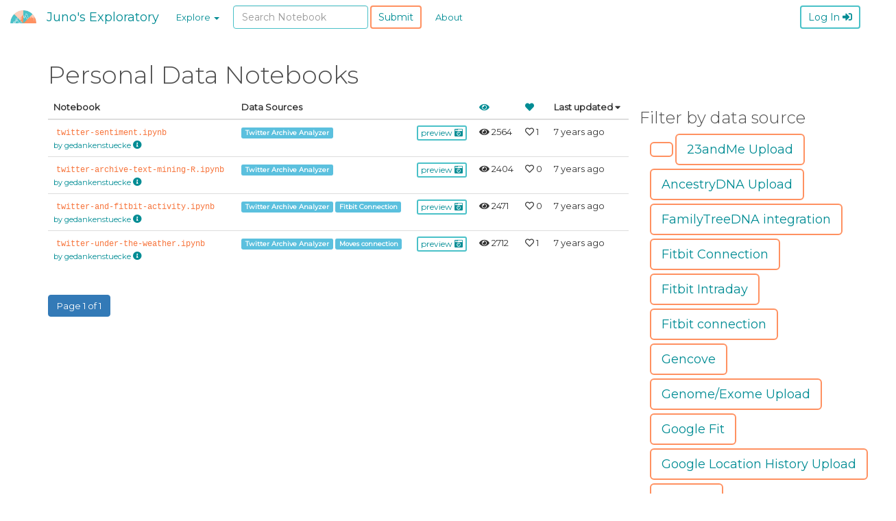

--- FILE ---
content_type: text/html; charset=utf-8
request_url: https://exploratory.openhumans.org/notebooks/?source=Twitter%20Archive%20Analyzer&order_by=updated_at
body_size: 18157
content:
<!DOCTYPE html>
<html lang="en">
  <head>
    <meta charset="utf-8">
    <meta http-equiv="X-UA-Compatible" content="IE=edge">
    <meta name="viewport" content="width=device-width, initial-scale=1">

    <!-- The above 3 meta tags *must* come first in the head; any other head content must come *after* these tags -->

    <!-- Uncomment the following if a favicon is added. -->
    <!-- <link rel="icon" type="image/png" href="images/favicon.png"> -->

    <title>Juno's Personal Data Exploratory</title>

    <!-- Bootstrap via CDN. -->
    <!-- Latest compiled and minified CSS -->
    <link rel="stylesheet" href="https://maxcdn.bootstrapcdn.com/bootstrap/3.3.7/css/bootstrap.min.css" integrity="sha384-BVYiiSIFeK1dGmJRAkycuHAHRg32OmUcww7on3RYdg4Va+PmSTsz/K68vbdEjh4u" crossorigin="anonymous">
    <!-- Optional theme -->
    <link rel="stylesheet" href="https://use.fontawesome.com/releases/v5.0.13/css/all.css" integrity="sha384-DNOHZ68U8hZfKXOrtjWvjxusGo9WQnrNx2sqG0tfsghAvtVlRW3tvkXWZh58N9jp" crossorigin="anonymous">
    
    <link rel="stylesheet" href="/static/css/dashboard.7770e3646fdd.css">
    <link rel="stylesheet" href="/static/css/main.b14da3a2ebef.css">

    <!-- Open Humans Theming -->
    <link href="https://fonts.googleapis.com/css?family=Montserrat:300,400" rel="stylesheet">
    <link rel="stylesheet" href="/static/css/open-humans-theming.b67553a7cb76.css">

    <!-- HTML5 shim and Respond.js for IE8 support of HTML5 elements and media queries -->
    <!--[if lt IE 9]>
      <script src="https://oss.maxcdn.com/html5shiv/3.7.2/html5shiv.min.js"></script>
      <script src="https://oss.maxcdn.com/respond/1.4.2/respond.min.js"></script>
    <![endif]-->

  </head>

  <body>
      <nav class="navbar navbar-default">
        <div class="container-fluid">
          <!-- Brand and toggle get grouped for better mobile display -->
          <div class="navbar-header">
            <button type="button" class="navbar-toggle collapsed" data-toggle="collapse" data-target="#bs-example-navbar-collapse-1" aria-expanded="false">
              <span class="sr-only">Toggle navigation</span>
              <span class="icon-bar"></span>
              <span class="icon-bar"></span>
              <span class="icon-bar"></span>
            </button>
            <a class="navbar-brand" href="/">
              <img alt="Brand" height=25 style="padding-bottom: 6px;" src="/static/juno.1f16549c31af.png"/></a>
              <a class="navbar-brand" href="/">Juno's Exploratory</a>

          </div>

          <!-- Collect the nav links, forms, and other content for toggling -->
          <div class="collapse navbar-collapse" id="bs-example-navbar-collapse-1">
            <ul class="nav navbar-nav">
              <li class='dropdown'>
                <a href="#" class="dropdown-toggle" data-toggle="dropdown" role="button" aria-haspopup="true" aria-expanded="false">Explore <span class="caret"></span></a>
                <ul class="dropdown-menu">
                  <li  class="active" ><a href="/notebooks/">All Notebooks</a></li>
                  <li ><a href="/sources/">Data Sources</a></li>
                </ul>
              </li>
            </ul>
            <form class="navbar-form navbar-left" action="/search/" method="get">
              <div class="form-group">
                <input type="text" class="form-control" size=17 name="search_term" placeholder="Search Notebook">
              </div>
              <button type="submit" class="btn btn-primary btn-primary-hollow">Submit</button>
            </form>
            <ul class="nav navbar-nav">
              <li ><a href="/about">About</a></li>
            </ul>
              
                  <form class='navbar-form navbar-right'
                        action="https://www.openhumans.org/direct-sharing/projects/oauth2/authorize/"
                        method="get">
                    <div class="form-group">
                      <input type="hidden" name="client_id" value="fBQKPG4Ew79fHMwtGz3UZxpSRfL231BPXHxLY9Wb" />
                      <input type="hidden" name="response_type" value="code" />
                      <input type="hidden" name="redirect_uri" value="https://exploratory.openhumans.org/complete" />
                    </div>
                    <button type="submit" value="Log In" class="btn btn-default">Log In <i class="fas fa-sign-in-alt"></i></button>
                  </form>
              
          </div><!-- /.navbar-collapse -->
        </div><!-- /.container-fluid -->
      </nav>


    <div class="container">
      
      


<h1>Personal Data Notebooks</h1>
<div class="row">
  <div class="col-md-9">
    <div class="table-responsive">
      <table class='table'>
        <thead>
          <tr>
            <th>Notebook</th>
            <th>Data Sources</th>
            <th></th>
            <th>
              
              <a data-toggle="tooltip" data-container='body' data-placement="top" title='Click to sort by number of views' href="?order_by=views&page=1&source=Twitter Archive Analyzer"><i class="fas fa-eye"></i></a>
              
            <th>
              
              <a data-toggle="tooltip" data-container='body' data-placement="top" title='Click to sort by number of likes' href="?order_by=likes&page=1&source=Twitter Archive Analyzer"><i class="fas fa-heart"></i></a>
              
            <th>
              
              Last updated <i class="fas fa-caret-down"></i></th>
              
          </tr>
        </thead>
        <tbody>
        
        <tr>
          <td>
            <a href="/notebook/12/">
              <code>twitter-sentiment.ipynb</code> </br>
              <small>by gedankenstuecke </small><i class="fas fa-info-circle"></i>
            </a>
          </td>
          <td>
            
            <a href="/notebooks/?source=Twitter Archive Analyzer">
            <span class="label label-info">Twitter Archive Analyzer</span>
            </a>
            
          </td>
          <td>
            <a href="#previewModal" data-nbid="12" data-nbtitle="twitter-sentiment.ipynb"data-toggle="modal"><button type="button" class="btn btn-default btn-xs">preview <i class="fas fa-camera-retro"></i></button></a>
          </td>
          <td>
            <i class="fas fa-eye"></i> 2564</br>
          </td>
          <td>
            <i class="far fa-heart"></i> 1
          </td>
          <td>7 years ago</td>
        </tr>
        
        <tr>
          <td>
            <a href="/notebook/11/">
              <code>twitter-archive-text-mining-R.ipynb</code> </br>
              <small>by gedankenstuecke </small><i class="fas fa-info-circle"></i>
            </a>
          </td>
          <td>
            
            <a href="/notebooks/?source=Twitter Archive Analyzer">
            <span class="label label-info">Twitter Archive Analyzer</span>
            </a>
            
          </td>
          <td>
            <a href="#previewModal" data-nbid="11" data-nbtitle="twitter-archive-text-mining-R.ipynb"data-toggle="modal"><button type="button" class="btn btn-default btn-xs">preview <i class="fas fa-camera-retro"></i></button></a>
          </td>
          <td>
            <i class="fas fa-eye"></i> 2404</br>
          </td>
          <td>
            <i class="far fa-heart"></i> 0
          </td>
          <td>7 years ago</td>
        </tr>
        
        <tr>
          <td>
            <a href="/notebook/5/">
              <code>twitter-and-fitbit-activity.ipynb</code> </br>
              <small>by gedankenstuecke </small><i class="fas fa-info-circle"></i>
            </a>
          </td>
          <td>
            
            <a href="/notebooks/?source=Twitter Archive Analyzer">
            <span class="label label-info">Twitter Archive Analyzer</span>
            </a>
            
            <a href="/notebooks/?source=Fitbit Connection">
            <span class="label label-info">Fitbit Connection</span>
            </a>
            
          </td>
          <td>
            <a href="#previewModal" data-nbid="5" data-nbtitle="twitter-and-fitbit-activity.ipynb"data-toggle="modal"><button type="button" class="btn btn-default btn-xs">preview <i class="fas fa-camera-retro"></i></button></a>
          </td>
          <td>
            <i class="fas fa-eye"></i> 2471</br>
          </td>
          <td>
            <i class="far fa-heart"></i> 0
          </td>
          <td>7 years ago</td>
        </tr>
        
        <tr>
          <td>
            <a href="/notebook/1/">
              <code>twitter-under-the-weather.ipynb</code> </br>
              <small>by gedankenstuecke </small><i class="fas fa-info-circle"></i>
            </a>
          </td>
          <td>
            
            <a href="/notebooks/?source=Twitter Archive Analyzer">
            <span class="label label-info">Twitter Archive Analyzer</span>
            </a>
            
            <a href="/notebooks/?source=Moves connection">
            <span class="label label-info">Moves connection</span>
            </a>
            
          </td>
          <td>
            <a href="#previewModal" data-nbid="1" data-nbtitle="twitter-under-the-weather.ipynb"data-toggle="modal"><button type="button" class="btn btn-default btn-xs">preview <i class="fas fa-camera-retro"></i></button></a>
          </td>
          <td>
            <i class="fas fa-eye"></i> 2712</br>
          </td>
          <td>
            <i class="far fa-heart"></i> 1
          </td>
          <td>7 years ago</td>
        </tr>
        
        </tbody>
      </table>
    </div>
    <nav aria-label="pagination">
          <ul class="pagination">
            
                <li class="active"><a href='#'>Page 1 of 1</a></li>
            
          </ul>
    </nav>
  </div>
  <h3>Filter by data source</h3>
  <div class="col-md-3">
    
    
    <a href="/notebooks/?source=&order_by=updated_at">
    <span class="btn btn-primary btn-primary-hollow btn-lg padded"></span>
    </a>
    
    
    
    <a href="/notebooks/?source=23andMe Upload&order_by=updated_at">
    <span class="btn btn-primary btn-primary-hollow btn-lg padded">23andMe Upload</span>
    </a>
    
    
    
    <a href="/notebooks/?source=AncestryDNA Upload&order_by=updated_at">
    <span class="btn btn-primary btn-primary-hollow btn-lg padded">AncestryDNA Upload</span>
    </a>
    
    
    
    <a href="/notebooks/?source=FamilyTreeDNA integration&order_by=updated_at">
    <span class="btn btn-primary btn-primary-hollow btn-lg padded">FamilyTreeDNA integration</span>
    </a>
    
    
    
    <a href="/notebooks/?source=Fitbit Connection&order_by=updated_at">
    <span class="btn btn-primary btn-primary-hollow btn-lg padded">Fitbit Connection</span>
    </a>
    
    
    
    <a href="/notebooks/?source=Fitbit Intraday&order_by=updated_at">
    <span class="btn btn-primary btn-primary-hollow btn-lg padded">Fitbit Intraday</span>
    </a>
    
    
    
    <a href="/notebooks/?source=Fitbit connection&order_by=updated_at">
    <span class="btn btn-primary btn-primary-hollow btn-lg padded">Fitbit connection</span>
    </a>
    
    
    
    <a href="/notebooks/?source=Gencove&order_by=updated_at">
    <span class="btn btn-primary btn-primary-hollow btn-lg padded">Gencove</span>
    </a>
    
    
    
    <a href="/notebooks/?source=Genome/Exome Upload&order_by=updated_at">
    <span class="btn btn-primary btn-primary-hollow btn-lg padded">Genome/Exome Upload</span>
    </a>
    
    
    
    <a href="/notebooks/?source=Google Fit&order_by=updated_at">
    <span class="btn btn-primary btn-primary-hollow btn-lg padded">Google Fit</span>
    </a>
    
    
    
    <a href="/notebooks/?source=Google Location History Upload&order_by=updated_at">
    <span class="btn btn-primary btn-primary-hollow btn-lg padded">Google Location History Upload</span>
    </a>
    
    
    
    <a href="/notebooks/?source=Imputer&order_by=updated_at">
    <span class="btn btn-primary btn-primary-hollow btn-lg padded">Imputer</span>
    </a>
    
    
    
    <a href="/notebooks/?source=Moves connection&order_by=updated_at">
    <span class="btn btn-primary btn-primary-hollow btn-lg padded">Moves connection</span>
    </a>
    
    
    
    <a href="/notebooks/?source=Nokia Health (Withings) Connection&order_by=updated_at">
    <span class="btn btn-primary btn-primary-hollow btn-lg padded">Nokia Health (Withings) Connection</span>
    </a>
    
    
    
    <a href="/notebooks/?source=OH Data Port for Apple Health&order_by=updated_at">
    <span class="btn btn-primary btn-primary-hollow btn-lg padded">OH Data Port for Apple Health</span>
    </a>
    
    
    
    <a href="/notebooks/?source=Open Humans Healthkit Integration&order_by=updated_at">
    <span class="btn btn-primary btn-primary-hollow btn-lg padded">Open Humans Healthkit Integration</span>
    </a>
    
    
    
    <a href="/notebooks/?source=Oura Connect&order_by=updated_at">
    <span class="btn btn-primary btn-primary-hollow btn-lg padded">Oura Connect</span>
    </a>
    
    
    
    <a href="/notebooks/?source=Overland connection&order_by=updated_at">
    <span class="btn btn-primary btn-primary-hollow btn-lg padded">Overland connection</span>
    </a>
    
    
    
    <a href="/notebooks/?source=RescueTime connection&order_by=updated_at">
    <span class="btn btn-primary btn-primary-hollow btn-lg padded">RescueTime connection</span>
    </a>
    
    
    
    <a href="/notebooks/?source=Spotify integration&order_by=updated_at">
    <span class="btn btn-primary btn-primary-hollow btn-lg padded">Spotify integration</span>
    </a>
    
    
    
    <a href="/notebooks/?order_by=updated_at">
    <span class="btn btn-primary btn-primary btn-lg padded">Twitter Archive Analyzer</span>
    </a>
    
    
    
    <a href="/notebooks/?source=accelerometer data&order_by=updated_at">
    <span class="btn btn-primary btn-primary-hollow btn-lg padded">accelerometer data</span>
    </a>
    
    
    
    <a href="/notebooks/?source=daylio&order_by=updated_at">
    <span class="btn btn-primary btn-primary-hollow btn-lg padded">daylio</span>
    </a>
    
    
    
    <a href="/notebooks/?source=fitbit&order_by=updated_at">
    <span class="btn btn-primary btn-primary-hollow btn-lg padded">fitbit</span>
    </a>
    
    
    
    <a href="/notebooks/?source=fitbit connection&order_by=updated_at">
    <span class="btn btn-primary btn-primary-hollow btn-lg padded">fitbit connection</span>
    </a>
    
    
    
    <a href="/notebooks/?source=github&order_by=updated_at">
    <span class="btn btn-primary btn-primary-hollow btn-lg padded">github</span>
    </a>
    
    
    
    <a href="/notebooks/?source=google location history&order_by=updated_at">
    <span class="btn btn-primary btn-primary-hollow btn-lg padded">google location history</span>
    </a>
    
    
    
    <a href="/notebooks/?source=google takeouts&order_by=updated_at">
    <span class="btn btn-primary btn-primary-hollow btn-lg padded">google takeouts</span>
    </a>
    
    
    
    <a href="/notebooks/?source=iMoodJournal&order_by=updated_at">
    <span class="btn btn-primary btn-primary-hollow btn-lg padded">iMoodJournal</span>
    </a>
    
    
    
    <a href="/notebooks/?source=imputer&order_by=updated_at">
    <span class="btn btn-primary btn-primary-hollow btn-lg padded">imputer</span>
    </a>
    
    
    
    <a href="/notebooks/?source=none&order_by=updated_at">
    <span class="btn btn-primary btn-primary-hollow btn-lg padded">none</span>
    </a>
    
    
    
    <a href="/notebooks/?source=uploaded tremor data&order_by=updated_at">
    <span class="btn btn-primary btn-primary-hollow btn-lg padded">uploaded tremor data</span>
    </a>
    
    
    
    <a href="/notebooks/?source=username&order_by=updated_at">
    <span class="btn btn-primary btn-primary-hollow btn-lg padded">username</span>
    </a>
    
    
    <br/>
    <small>
      Your favorite data source is still missing? Read our
      <a href="/about/"><i>About</i> page</a> to learn how to
        share your own notebook!
      </small>
  </div>
</div>


<div id="previewModal" class="modal fade" role="dialog">
  <div class="modal-dialog">
    <!-- Modal content-->
    <div class="modal-content">
      <div class="modal-header">
        <button type="button" class="close" data-dismiss="modal">&times;</button>
        <h4 class="modal-title"><i><div id='nbtitle_fill'></div></i></code></h4>
      </div>
      <div class="modal-body">
        <div id='notebook_filler'></div>
      </div>
      <div class="modal-footer">
        <a id='nbopenId' href='/test2' class="btn btn-default">run notebook <i class="fas fa-external-link-alt"></i></a>
        <a id='nbeditId' href='/test3' class="btn btn-default">edit & run notebook <i class="fas fa-external-link-alt"></i></a>
        <a id='detailId' href='/test' class="btn btn-default">more details <i class="fas fa-info-circle"></i></a>
        <button type="button" class="btn btn-default" data-dismiss="modal">Close</button>
      </div>
    </div>
  </div>
</div>


    </div>
      <!-- Bootstrap core JavaScript
      ================================================== -->
      <!-- Placed at the end of the document so the pages load faster -->
      <!-- jQuery (necessary for Bootstrap's JavaScript plugins) -->
      <script src="/static/js/gifffer.min.7fcc9cc1310a.js"></script>
      <script src="https://ajax.googleapis.com/ajax/libs/jquery/1.12.4/jquery.min.js"></script>
      <!-- Latest compiled and minified JavaScript via WaxCDN -->
      <script src="https://maxcdn.bootstrapcdn.com/bootstrap/3.3.7/js/bootstrap.min.js" integrity="sha384-Tc5IQib027qvyjSMfHjOMaLkfuWVxZxUPnCJA7l2mCWNIpG9mGCD8wGNIcPD7Txa" crossorigin="anonymous"></script>
      <script src="/static/js/dashboard.f3d01f60dc63.js"></script>

      <script>

           window.onload = function() {
               Gifffer();
           }

       </script>
    <footer class="footer">
     <div class="fcontainer">
       <p class="text-muted">
         <a href="https://github.com/gedankenstuecke/jupyter-gallery">
           Proudly open-source. Contribute on GitHub
         </a>
         |
         <a href="/about">
         About Juno's Exploratory</a>
       </p>
     </div>
</footer>
  </body>
</html>


--- FILE ---
content_type: text/css; charset="utf-8"
request_url: https://exploratory.openhumans.org/static/css/dashboard.7770e3646fdd.css
body_size: -796
content:
.output_png img {
    max-width:550px;
    margin: auto;
  }

.dataframe {
    display: block;
    overflow-x: auto;
    white-space: nowrap;
}

.output_html {
    display: block;
    overflow-x: auto;
    white-space: nowrap;
}


--- FILE ---
content_type: text/css; charset="utf-8"
request_url: https://exploratory.openhumans.org/static/css/main.b14da3a2ebef.css
body_size: -322
content:

  /* Sticky footer styles
-------------------------------------------------- */
html {
position: relative;
min-height: 100%;
}
body {
/* Margin bottom by footer height */
margin-bottom: 60px;
}
.footer {
position: absolute;
bottom: 0;
width: 100%;
/* Set the fixed height of the footer here */
height: 60px;
background-color: #f5f5f5;
}
.fcontainer .text-muted {
padding: 0 15px;
margin: 20px 0;
}


--- FILE ---
content_type: text/css; charset="utf-8"
request_url: https://exploratory.openhumans.org/static/css/open-humans-theming.b67553a7cb76.css
body_size: -89
content:

  /* Text fonts and styles

  OH brand orange: #ff9161
  Light orange: #ffceb9
  OH brand teal: #4ac1c8
  Light teal: #c9ecef
-------------------------------------------------- */

body {
  font-size: 13px;
  font-family: 'Montserrat', sans-serif;
  font-weight: 400;
}

h1, h2, h3, h4, h5, h6, .h1, .h2, .h3, .h4, .h5, .h6 {
  color: #4d4d4d;
  font-weight: 300;
}

code {
  background-color: inherit;
  color: #f7763e;
}

.nav > li > a, .navbar-form, .btn {
  padding-left: 10px;
  padding-right: 10px;
}

a,
.navbar-default .navbar-nav > li > a,
.navbar-default .navbar-brand {
  color: #008c94;
}

.navbar-default {
  border-radius: 0px;
  background-color: #fff;
  border: 0px;
}

a:hover,
a:focus,
.navbar-default .navbar-nav > li > a:hover,
.navbar-default .navbar-nav > li > a:focus,
.navbar-default .navbar-brand:hover,
.navbar-default .navbar-brand:focus {
  color: #3c9da3;
}

.navbar-default .navbar-nav > .active > a,
.navbar-default .navbar-nav > .active > a:focus,
.navbar-default .navbar-nav > .active > a:hover {
  color: #3c9da3;
  background-color: #e6f9fa;
}

.btn-default {
  background-color: #fff;
  border: 2px solid #4ac1c8;
  color: #008c94;
  padding: 5px 10px;
}

.btn-default:hover, .btn-default:focus {
  background-color: #e6f9fa;
  border: 2px solid #4ac1c8;
  color: #008c94;
  padding: 5px 10px;
}

.btn-group-xs>.btn.btn-primary.btn-primary-hollow,
.btn.btn-primary.btn-primary-hollow.btn-xs,
.btn-group-xs>.btn.btn-primary.btn-primary-hollow:hover,
.btn.btn-primary.btn-primary-hollow.btn-xs:hover,
.btn-group-xs>.btn.btn-primary.btn-primary-hollow:focus,
.btn.btn-primary.btn-primary-hollow.btn-xs:focus,
.btn-group-xs>.btn.btn-default, .btn.btn-default.btn-xs,
.btn-group-xs>.btn.btn-default:hover, .btn.btn-default.btn-xs:hover,
.btn-group-xs>.btn.btn-default:focus, .btn.btn-default.btn-xs:focus {
    padding: 0px 4px;
}

.btn-group-sm>.btn.btn-primary.btn-primary-hollow,
.btn.btn-primary.btn-primary-hollow.btn-sm,
.btn-group-sm>.btn.btn-primary.btn-primary-hollow:hover,
.btn.btn-primary.btn-primary-hollow.btn-sm:hover,
.btn-group-sm>.btn.btn-primary.btn-primary-hollow:focus,
.btn.btn-primary.btn-primary-hollow.btn-sm:focus,
.btn-group-sm>.btn.btn-default, .btn.btn-default.btn-sm,
.btn-group-sm>.btn.btn-default:hover, .btn.btn-default.btn-sm:hover,
.btn-group-sm>.btn.btn-default:focus, .btn.btn-default.btn-sm:focus {
    padding: 4px 9px;
}

.btn-group-lg>.btn.btn-primary.btn-primary-hollow,
.btn.btn-primary.btn-primary-hollow.btn-lg,
.btn-group-lg>.btn.btn-primary.btn-primary-hollow:hover,
.btn.btn-primary.btn-primary-hollow.btn-lg:hover,
.btn-group-lg>.btn.btn-primary.btn-primary-hollow:focus,
.btn.btn-primary.btn-primary-hollow.btn-lg:focus,
.btn-group-lg>.btn.btn-default, .btn.btn-default.btn-lg,
.btn-group-lg>.btn.btn-default:hover, .btn.btn-default.btn-lg:hover,
.btn-group-lg>.btn.btn-default:focus, .btn.btn-lg.btn-default:focus,
.btn-group-lg>.btn.btn-primary-hollow, .btn.btn-default.btn-lg,
.btn-group-lg>.btn.btn-default:hover, .btn.btn-default.btn-lg:hover,
.btn-group-lg>.btn.btn-default:focus, .btn-lg.btn-default.btn-lg:focus {
    padding: 9px 15px;
}

.btn-primary.btn-primary-hollow {
  background-color: #fff;
  border: 2px solid #ff9161;
  color: #008c94;
  padding: 5px 10px;
}

.btn-primary.btn-primary-hollow.padded {
  background-color: #fff;
  border: 2px solid #ff9161;
  color: #008c94;
  padding: 5px 10px;
  margin-bottom: 5px;
}

.btn-primary.btn-primary.btn-lg.padded {
  margin-bottom: 5px;
}

.btn-primary.btn-primary-hollow:hover, .btn-primary.btn-primary-hollow:focus {
  background-color: #fff1eb;
  border: 2px solid #f7763e;
  color: #3c9da3;
  padding: 5px 10px;
}

.btn-primary {
  background-color: #ff9161;
  border-color: #ff9161;
}

.btn-primary:hover, .btn-primary:focus {
  background-color: #f7763e;
  border-color: #f7763e;
}

.btn-info {
  background-color: #008c94;
  border-color: #008c94;
}

.btn-info:hover, .btn-info:focus {
  background-color: #3c9da3;
  border-color: #3c9da3;
}

.form-control {
  border: 1px solid #4ac1c8;
}

.form-control:focus {
  box-shadow: 0px 0px 4px #4ac1c8;
  border: 1px solid #4ac1c8;
}

.footer {
  background-color: #e6f9fa;
}

.jumbotron {
  background-color: #e6f9fa;
}

.panel-default {
  border-color: #4ac1c8;
}

.panel-default > .panel-heading {
    background-color: #e6f9fa;
    border-color: #4ac1c8;
}


--- FILE ---
content_type: text/javascript; charset="utf-8"
request_url: https://exploratory.openhumans.org/static/js/dashboard.f3d01f60dc63.js
body_size: -592
content:
$(document).ready(function(){
    $("#previewModal").on('show.bs.modal', function (e) {
      var nbid = $(e.relatedTarget).data('nbid');
      var nbtitle = $(e.relatedTarget).data('nbtitle');
      console.log(nbtitle);
      console.log($('#nbtitle_fill').html);
      $('#notebook_filler').load('/render-notebook/'+nbid);
      $('#nbtitle_fill').html(nbtitle);
      $('#nbopenId').attr("href", '/open-notebook/'+nbid+"/?target=voila");
      $('#nbeditId').attr("href", '/open-notebook/'+nbid);
      $('#detailId').attr("href", '/notebook/'+nbid);
      //document.getElementById("notebook_filler").innerHTML = "new content"
        ///alert('The modal will show'+nbid);
    });
    $('[data-toggle="tooltip"]').tooltip();
});
